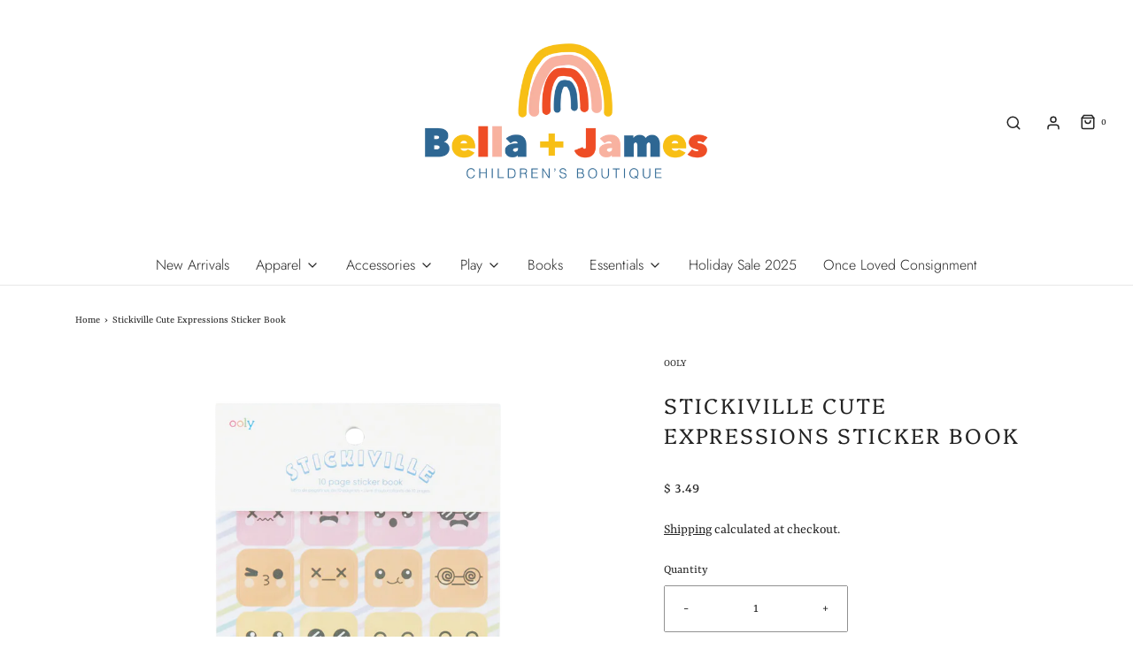

--- FILE ---
content_type: text/css
request_url: https://shopbellaandjames.com/cdn/shop/t/18/assets/custom.css?v=60929843993882887651627059326
body_size: -654
content:
/*# sourceMappingURL=/cdn/shop/t/18/assets/custom.css.map?v=60929843993882887651627059326 */
